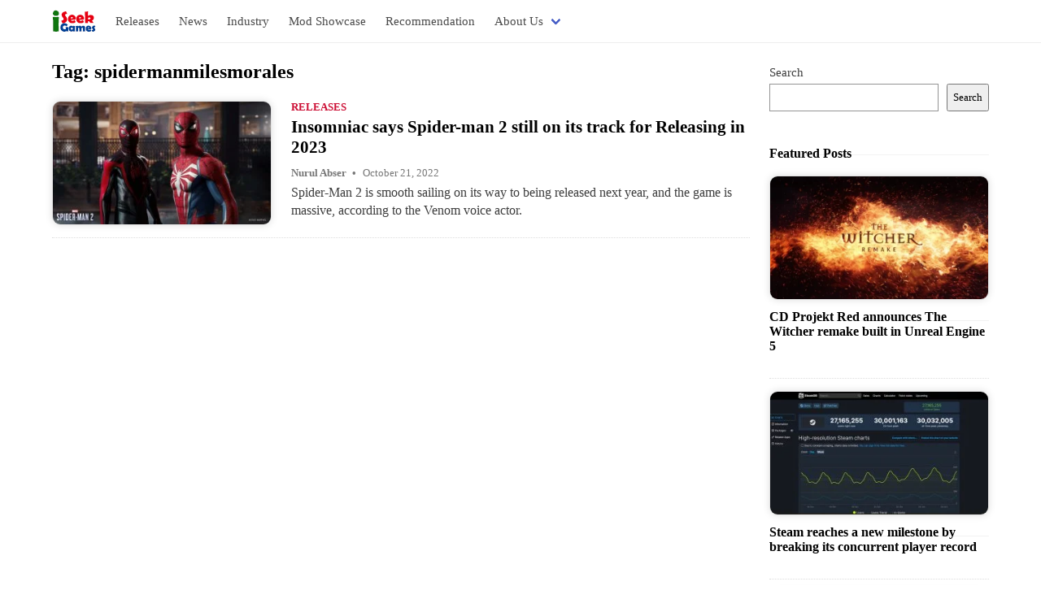

--- FILE ---
content_type: text/html; charset=UTF-8
request_url: https://iseekgames.com/tag/spidermanmilesmorales
body_size: 11941
content:
<!doctype html><html lang="en-US" class="has-navbar-fixed-top"><head><script data-no-optimize="1">var litespeed_docref=sessionStorage.getItem("litespeed_docref");litespeed_docref&&(Object.defineProperty(document,"referrer",{get:function(){return litespeed_docref}}),sessionStorage.removeItem("litespeed_docref"));</script> <meta charset="UTF-8"><meta name="viewport" content="width=device-width, initial-scale=1"><link rel="profile" href="https://gmpg.org/xfn/11"> <script type="litespeed/javascript" data-src="https://pagead2.googlesyndication.com/pagead/js/adsbygoogle.js?client=ca-pub-4840571559612091"
     crossorigin="anonymous"></script> <title>spidermanmilesmorales | iSeekGames</title><meta name='robots' content='max-image-preview:large' /><link rel='dns-prefetch' href='//ajax.googleapis.com' /><link rel='dns-prefetch' href='//fonts.googleapis.com' /><link rel="alternate" type="application/rss+xml" title="iSeekGames &raquo; Feed" href="https://iseekgames.com/feed" /><link rel="alternate" type="application/rss+xml" title="iSeekGames &raquo; Comments Feed" href="https://iseekgames.com/comments/feed" /><link rel="alternate" type="application/rss+xml" title="iSeekGames &raquo; spidermanmilesmorales Tag Feed" href="https://iseekgames.com/tag/spidermanmilesmorales/feed" /><style id="litespeed-ccss">.wp-block-group{box-sizing:border-box}ul{box-sizing:border-box}.wp-block-search__button{margin-left:10px;word-break:normal}.wp-block-search__inside-wrapper{display:flex;flex:auto;flex-wrap:nowrap;max-width:100%}.wp-block-search__label{width:100%}.wp-block-search__input{appearance:none;border:1px solid #949494;flex-grow:1;margin-left:0;margin-right:0;min-width:3rem;padding:8px;text-decoration:unset!important}.entry-content{counter-reset:footnotes}:root{--wp--preset--font-size--normal:16px;--wp--preset--font-size--huge:42px}.screen-reader-text{border:0;clip:rect(1px,1px,1px,1px);clip-path:inset(50%);height:1px;margin:-1px;overflow:hidden;padding:0;position:absolute;width:1px;word-wrap:normal!important}:root{--wp--preset--aspect-ratio--square:1;--wp--preset--aspect-ratio--4-3:4/3;--wp--preset--aspect-ratio--3-4:3/4;--wp--preset--aspect-ratio--3-2:3/2;--wp--preset--aspect-ratio--2-3:2/3;--wp--preset--aspect-ratio--16-9:16/9;--wp--preset--aspect-ratio--9-16:9/16;--wp--preset--color--black:#000;--wp--preset--color--cyan-bluish-gray:#abb8c3;--wp--preset--color--white:#fff;--wp--preset--color--pale-pink:#f78da7;--wp--preset--color--vivid-red:#cf2e2e;--wp--preset--color--luminous-vivid-orange:#ff6900;--wp--preset--color--luminous-vivid-amber:#fcb900;--wp--preset--color--light-green-cyan:#7bdcb5;--wp--preset--color--vivid-green-cyan:#00d084;--wp--preset--color--pale-cyan-blue:#8ed1fc;--wp--preset--color--vivid-cyan-blue:#0693e3;--wp--preset--color--vivid-purple:#9b51e0;--wp--preset--gradient--vivid-cyan-blue-to-vivid-purple:linear-gradient(135deg,rgba(6,147,227,1) 0%,#9b51e0 100%);--wp--preset--gradient--light-green-cyan-to-vivid-green-cyan:linear-gradient(135deg,#7adcb4 0%,#00d082 100%);--wp--preset--gradient--luminous-vivid-amber-to-luminous-vivid-orange:linear-gradient(135deg,rgba(252,185,0,1) 0%,rgba(255,105,0,1) 100%);--wp--preset--gradient--luminous-vivid-orange-to-vivid-red:linear-gradient(135deg,rgba(255,105,0,1) 0%,#cf2e2e 100%);--wp--preset--gradient--very-light-gray-to-cyan-bluish-gray:linear-gradient(135deg,#eee 0%,#a9b8c3 100%);--wp--preset--gradient--cool-to-warm-spectrum:linear-gradient(135deg,#4aeadc 0%,#9778d1 20%,#cf2aba 40%,#ee2c82 60%,#fb6962 80%,#fef84c 100%);--wp--preset--gradient--blush-light-purple:linear-gradient(135deg,#ffceec 0%,#9896f0 100%);--wp--preset--gradient--blush-bordeaux:linear-gradient(135deg,#fecda5 0%,#fe2d2d 50%,#6b003e 100%);--wp--preset--gradient--luminous-dusk:linear-gradient(135deg,#ffcb70 0%,#c751c0 50%,#4158d0 100%);--wp--preset--gradient--pale-ocean:linear-gradient(135deg,#fff5cb 0%,#b6e3d4 50%,#33a7b5 100%);--wp--preset--gradient--electric-grass:linear-gradient(135deg,#caf880 0%,#71ce7e 100%);--wp--preset--gradient--midnight:linear-gradient(135deg,#020381 0%,#2874fc 100%);--wp--preset--font-size--small:13px;--wp--preset--font-size--medium:20px;--wp--preset--font-size--large:36px;--wp--preset--font-size--x-large:42px;--wp--preset--spacing--20:.44rem;--wp--preset--spacing--30:.67rem;--wp--preset--spacing--40:1rem;--wp--preset--spacing--50:1.5rem;--wp--preset--spacing--60:2.25rem;--wp--preset--spacing--70:3.38rem;--wp--preset--spacing--80:5.06rem;--wp--preset--shadow--natural:6px 6px 9px rgba(0,0,0,.2);--wp--preset--shadow--deep:12px 12px 50px rgba(0,0,0,.4);--wp--preset--shadow--sharp:6px 6px 0px rgba(0,0,0,.2);--wp--preset--shadow--outlined:6px 6px 0px -3px rgba(255,255,255,1),6px 6px rgba(0,0,0,1);--wp--preset--shadow--crisp:6px 6px 0px rgba(0,0,0,1)}.button{-moz-appearance:none;-webkit-appearance:none;align-items:center;border:1px solid transparent;border-radius:4px;box-shadow:none;display:inline-flex;font-size:1rem;height:2.5em;justify-content:flex-start;line-height:1.5;padding-bottom:calc(.5em - 1px);padding-left:calc(.75em - 1px);padding-right:calc(.75em - 1px);padding-top:calc(.5em - 1px);position:relative;vertical-align:top}.button{-webkit-touch-callout:none}.navbar-link:not(.is-arrowless):after{border:3px solid transparent;border-radius:2px;border-right:0;border-top:0;content:" ";display:block;height:.625em;margin-top:-.4375em;position:absolute;top:50%;transform:rotate(-45deg);transform-origin:center;width:.625em}.navbar-burger{-moz-appearance:none;-webkit-appearance:none;appearance:none;background:0 0;border:none;color:currentColor;font-family:inherit;font-size:1em;margin:0;padding:0}body,figure,h1,h2,html,p,ul{margin:0;padding:0}h1,h2{font-size:100%;font-weight:400}ul{list-style:none}button,input{margin:0}html{box-sizing:border-box}*,:after,:before{box-sizing:inherit}img{height:auto;max-width:100%}html{background-color:#fff;font-size:16px;-moz-osx-font-smoothing:grayscale;-webkit-font-smoothing:antialiased;min-width:300px;overflow-x:hidden;overflow-y:scroll;text-rendering:optimizeLegibility;-webkit-text-size-adjust:100%;-moz-text-size-adjust:100%;text-size-adjust:100%}article,aside,figure,header,section{display:block}body,button,input{font-family:BlinkMacSystemFont,-apple-system,"Segoe UI",Roboto,Oxygen,Ubuntu,Cantarell,"Fira Sans","Droid Sans","Helvetica Neue",Helvetica,Arial,sans-serif}body{color:#4a4a4a;font-size:1em;font-weight:400;line-height:1.5}a{color:#485fc7;text-decoration:none}img{height:auto;max-width:100%}span{font-style:inherit;font-weight:inherit}.button{background-color:#fff;border-color:#dbdbdb;border-width:1px;color:#363636;justify-content:center;padding-bottom:calc(.5em - 1px);padding-left:1em;padding-right:1em;padding-top:calc(.5em - 1px);text-align:center;white-space:nowrap}.container{flex-grow:1;margin:0 auto;position:relative;width:auto}@media screen and (min-width:1024px){.container{max-width:960px}}@media screen and (min-width:1216px){.container:not(.is-max-desktop){max-width:1152px}}@media screen and (min-width:1408px){.container:not(.is-max-desktop):not(.is-max-widescreen){max-width:1344px}}.image{display:block;position:relative}.image img{display:block;height:auto;width:100%}.title{word-break:break-word}.title{color:#363636;font-size:2rem;font-weight:600;line-height:1.125}.title.is-6{font-size:1rem}.navbar{background-color:#fff;min-height:3.25rem;position:relative;z-index:30}.navbar>.container{align-items:stretch;display:flex;min-height:3.25rem;width:100%}.navbar.is-fixed-top{left:0;position:fixed;right:0;z-index:30}.navbar.is-fixed-top{top:0}html.has-navbar-fixed-top{padding-top:3.25rem}.navbar-brand{align-items:stretch;display:flex;flex-shrink:0;min-height:3.25rem}.navbar-burger{color:#4a4a4a;-moz-appearance:none;-webkit-appearance:none;appearance:none;background:0 0;border:none;display:block;height:3.25rem;position:relative;width:3.25rem;margin-left:auto}.navbar-burger span{background-color:currentColor;display:block;height:1px;left:calc(50% - 8px);position:absolute;transform-origin:center;width:16px}.navbar-burger span:first-child{top:calc(50% - 6px)}.navbar-burger span:nth-child(2){top:calc(50% - 1px)}.navbar-burger span:nth-child(3){top:calc(50% + 4px)}.navbar-menu{display:none}.navbar-item,.navbar-link{color:#4a4a4a;display:block;line-height:1.5;padding:.5rem .75rem;position:relative}.navbar-item{flex-grow:0;flex-shrink:0}.navbar-item img{max-height:1.75rem}.navbar-item.has-dropdown{padding:0}.navbar-link:not(.is-arrowless){padding-right:2.5em}.navbar-link:not(.is-arrowless):after{border-color:#485fc7;margin-top:-.375em;right:1.125em}.navbar-dropdown{font-size:.875rem;padding-bottom:.5rem;padding-top:.5rem}.navbar-dropdown .navbar-item{padding-left:1.5rem;padding-right:1.5rem}@media screen and (max-width:1023px){.navbar>.container{display:block}.navbar-brand .navbar-item{align-items:center;display:flex}.navbar-link:after{display:none}.navbar-menu{background-color:#fff;box-shadow:0 8px 16px rgba(10,10,10,.1);padding:.5rem 0}.navbar.is-fixed-top .navbar-menu{-webkit-overflow-scrolling:touch;max-height:calc(100vh - 3.25rem);overflow:auto}}@media screen and (min-width:1024px){.navbar,.navbar-menu{align-items:stretch;display:flex}.navbar{min-height:3.25rem}.navbar-burger{display:none}.navbar-item,.navbar-link{align-items:center;display:flex}.navbar-item.has-dropdown{align-items:stretch}.navbar-menu{flex-grow:1;flex-shrink:0}.navbar-dropdown{background-color:#fff;border-bottom-left-radius:6px;border-bottom-right-radius:6px;border-top:2px solid #dbdbdb;box-shadow:0 8px 8px rgba(10,10,10,.1);display:none;font-size:.875rem;left:0;min-width:100%;position:absolute;top:100%;z-index:20}.navbar-dropdown .navbar-item{padding:.375rem 1rem;white-space:nowrap}.navbar-dropdown a.navbar-item{padding-right:3rem}.navbar>.container .navbar-brand{margin-left:-.75rem}.navbar>.container .navbar-menu{margin-right:-.75rem}}.column{display:block;flex-basis:0;flex-grow:1;flex-shrink:1;padding:.75rem}@media screen and (min-width:769px),print{.column.is-three-quarters{flex:none;width:75%}.column.is-one-quarter{flex:none;width:25%}.column.is-4{flex:none;width:33.33333%}.column.is-8{flex:none;width:66.66667%}}.columns{margin-left:-.75rem;margin-right:-.75rem;margin-top:-.75rem}.columns:last-child{margin-bottom:-.75rem}@media screen and (min-width:769px),print{.columns:not(.is-desktop){display:flex}}.ml-1{margin-left:.25rem!important}.mb-3{margin-bottom:.75rem!important}.mb-5{margin-bottom:1.5rem!important}.my-5{margin-top:1.5rem!important;margin-bottom:1.5rem!important}.py-0{padding-top:0!important;padding-bottom:0!important}.section{padding:3rem 1.5rem}@media screen and (min-width:1024px){.section{padding:3rem}}html{--theme:#f47e00;--font:#3c3c3c;--black:#000;--bg:#fff;background-color:var(--bg)}body{font-family:'Lora',serif;color:var(--font);font-size:15px;line-height:27px;overflow-x:hidden;word-break:break-word}button,input{font-family:'Lora',serif}a{color:var(--theme)}h1,h2{font-size:24px;line-height:24px;font-weight:700;color:var(--black)}.section{padding:3rem .8rem}.entry-title{font-size:30px;margin-bottom:20px;line-height:35px}.entry-categories{line-height:15px;margin-bottom:5px}.entry-categories a{font-size:13px;display:inline-block;font-weight:700;text-transform:uppercase;color:#cc0f35}.post-archive .entry-title{font-size:21px;margin-bottom:10px;line-height:25px}.post-archive .entry-content{font-size:16px;line-height:22px;margin:0}.image.archive-featured-image{max-width:100%;border-radius:10px;overflow:hidden;box-shadow:0px 0px 10px #00000021;border:1px solid #e3e3e3}.post-meta{color:#777;margin:-5px 0 0;font-size:13px}.meta-author{font-weight:700}.meta-author:after{content:'•';display:inline-block;padding-left:4px;padding-right:1px}.site-header .navbar{border-bottom:1px solid #eee}.article-container{margin-bottom:15px;border-bottom:1px dotted #ddd;padding-bottom:15px}.entry-title a{color:var(--black)}.entry-content{font-size:19px;line-height:30px;margin-bottom:50px}.widget_block{margin-bottom:40px}.widget_block a{color:var(--black)}.widget_block h2{position:relative;font-size:16px;margin-bottom:15px}.widget_block h2:after{content:"";position:absolute;width:100%;height:1px;background-color:#f2f2f2;top:13px;right:0;z-index:-1}</style><link rel="preload" data-asynced="1" data-optimized="2" as="style" onload="this.onload=null;this.rel='stylesheet'" href="https://iseekgames.com/wp-content/litespeed/ucss/37396c0946531302571553c4d34bdf75.css?ver=710bb" /><script type="litespeed/javascript">!function(a){"use strict";var b=function(b,c,d){function e(a){return h.body?a():void setTimeout(function(){e(a)})}function f(){i.addEventListener&&i.removeEventListener("load",f),i.media=d||"all"}var g,h=a.document,i=h.createElement("link");if(c)g=c;else{var j=(h.body||h.getElementsByTagName("head")[0]).childNodes;g=j[j.length-1]}var k=h.styleSheets;i.rel="stylesheet",i.href=b,i.media="only x",e(function(){g.parentNode.insertBefore(i,c?g:g.nextSibling)});var l=function(a){for(var b=i.href,c=k.length;c--;)if(k[c].href===b)return a();setTimeout(function(){l(a)})};return i.addEventListener&&i.addEventListener("load",f),i.onloadcssdefined=l,l(f),i};"undefined"!=typeof exports?exports.loadCSS=b:a.loadCSS=b}("undefined"!=typeof global?global:this);!function(a){if(a.loadCSS){var b=loadCSS.relpreload={};if(b.support=function(){try{return a.document.createElement("link").relList.supports("preload")}catch(b){return!1}},b.poly=function(){for(var b=a.document.getElementsByTagName("link"),c=0;c<b.length;c++){var d=b[c];"preload"===d.rel&&"style"===d.getAttribute("as")&&(a.loadCSS(d.href,d,d.getAttribute("media")),d.rel=null)}},!b.support()){b.poly();var c=a.setInterval(b.poly,300);a.addEventListener&&a.addEventListener("load",function(){b.poly(),a.clearInterval(c)}),a.attachEvent&&a.attachEvent("onload",function(){a.clearInterval(c)})}}}(this);</script> <link rel="https://api.w.org/" href="https://iseekgames.com/wp-json/" /><link rel="alternate" title="JSON" type="application/json" href="https://iseekgames.com/wp-json/wp/v2/tags/256" /><link rel="EditURI" type="application/rsd+xml" title="RSD" href="https://iseekgames.com/xmlrpc.php?rsd" /><meta name="generator" content="WordPress 6.9" /><link rel="icon" href="https://iseekgames.com/wp-content/uploads/2022/09/isg-favicon.png" sizes="32x32" /><link rel="icon" href="https://iseekgames.com/wp-content/uploads/2022/09/isg-favicon.png" sizes="192x192" /><link rel="apple-touch-icon" href="https://iseekgames.com/wp-content/uploads/2022/09/isg-favicon.png" /><meta name="msapplication-TileImage" content="https://iseekgames.com/wp-content/uploads/2022/09/isg-favicon.png" /></head><body class="archive tag tag-spidermanmilesmorales tag-256 wp-custom-logo wp-theme-iseekgames hfeed"><div id="page" class="site">
<a class="skip-link screen-reader-text" href="#primary">Skip to content</a><header id="masthead" class="site-header mb-5"><nav class="navbar is-fixed-top" role="navigation" aria-label="main navigation"><div class="container"><div class="navbar-brand">
<a class="navbar-item" href="https://iseekgames.com" data-wpel-link="internal">
<img data-lazyloaded="1" src="[data-uri]" width="54" height="28" data-src="https://iseekgames.com/wp-content/uploads/2022/09/isglogo.png" alt="iSeekGames" />
</a>
<button class="button navbar-burger" data-target="primary-menu">
<span></span>
<span></span>
<span></span>
</button></div><ul id="primary-menu" class="navbar-menu"><a class="navbar-item Releases" href="https://iseekgames.com/category/releases" data-wpel-link="internal">Releases</a><a class="navbar-item News" href="https://iseekgames.com/category/news" data-wpel-link="internal">News</a><a class="navbar-item Industry" href="https://iseekgames.com/category/industry" data-wpel-link="internal">Industry</a><a class="navbar-item Mod Showcase" href="https://iseekgames.com/category/mod-showcase" data-wpel-link="internal">Mod Showcase</a><a class="navbar-item Recommendation" href="https://iseekgames.com/category/recommendation" data-wpel-link="internal">Recommendation</a><div class='navbar-item About Us has-dropdown is-hoverable'>
<a class="navbar-link" href="/about-us" data-wpel-link="internal">About Us</a><div class='navbar-dropdown'><a class="navbar-item Disclaimer" href="https://iseekgames.com/disclaimer" data-wpel-link="internal">Disclaimer</a><a class="navbar-item Privacy Policy" href="https://iseekgames.com/privacy-policy" data-wpel-link="internal">Privacy Policy</a></div></div></a></ul></div></nav></header><div class="section py-0"><div class="container my-5 post-archive"><div class="columns"><div class="column is-three-quarters"><header class="page-header"><h1 class="page-title mb-5">Tag: <span>spidermanmilesmorales</span></h1></header><article id="post-601" class="article-container"><div class="columns"><div class="column is-4"><figure class="image"><p class="image archive-featured-image">
<a class="post-thumbnail" href="https://iseekgames.com/601/insomniac-says-spider-man-2-still-on-its-track-for-releasing-in-2023" aria-hidden="true" tabindex="-1" data-wpel-link="internal">
<img data-lazyloaded="1" src="[data-uri]" width="316" height="178" data-src="https://iseekgames.com/wp-content/uploads/2022/10/AiYoZaGW2Y3vZUSBbYrioL-316x178.jpg.webp" class="attachment-medium size-medium wp-post-image" alt="Insomniac says Spider-man 2 still on its track for Releasing in 2023" data-mobile="https://iseekgames.com/wp-content/uploads/2022/10/AiYoZaGW2Y3vZUSBbYrioL-760x428.jpg" decoding="async" fetchpriority="high" />			</a></p></figure></div><div class="column is-8"><div class="archive-content"><div class="entry-categories">
<a href="https://iseekgames.com/category/releases" title="View all posts in Releases" data-wpel-link="internal">Releases</a></div><h2 class="entry-title"><a href="https://iseekgames.com/601/insomniac-says-spider-man-2-still-on-its-track-for-releasing-in-2023" rel="bookmark" data-wpel-link="internal">Insomniac says Spider-man 2 still on its track for Releasing in 2023</a></h2><div class="entry-header"><div class="post-meta">
<span class="meta-author">
Nurul Abser                        </span>
<span class="posted-on ml-1"><time class="entry-date published updated" datetime="2022-10-21T04:02:32-04:00">October 21, 2022</time></span></div></div><div class="entry-content">
Spider-Man 2 is smooth sailing on its way to being released next year, and the game is massive, according to the Venom voice actor.</div></div></div></div></article></div><div class="column is-one-quarter"><aside id="secondary" class="widget-area"><section id="block-2" class="widget widget_block widget_search"><form role="search" method="get" action="https://iseekgames.com/" class="wp-block-search__button-outside wp-block-search__text-button wp-block-search"><label for="wp-block-search__input-1" class="wp-block-search__label">Search</label><div class="wp-block-search__inside-wrapper "><input type="search" id="wp-block-search__input-1" class="wp-block-search__input " name="s" value="" placeholder="" required=""><button type="submit" class="wp-block-search__button  ">Search</button></div></form></section><section id="choice-block" class="widget widget_block"><div class="wp-block-group"><div class="wp-block-group__inner-container"><h2>Featured Posts</h2><article id="post-680" class="article-container"><figure class="image mb-3"><p class="image archive-featured-image">
<a class="post-thumbnail" href="https://iseekgames.com/680/cd-projekt-red-announces-the-witcher-remake-built-in-unreal-engine-5" aria-hidden="true" tabindex="-1" data-wpel-link="internal">
<img data-lazyloaded="1" src="[data-uri]" width="316" height="178" data-src="https://iseekgames.com/wp-content/uploads/2022/10/The-Witcher-remake-poster-316x178.webp" class="attachment-medium size-medium wp-post-image" alt="CD Projekt Red announces The Witcher remake built in Unreal Engine 5" data-mobile="https://iseekgames.com/wp-content/uploads/2022/10/The-Witcher-remake-poster-760x428.webp" decoding="async" />			</a></p></figure><div class="archive-content"><h2 class="title is-6"><a href="https://iseekgames.com/680/cd-projekt-red-announces-the-witcher-remake-built-in-unreal-engine-5" rel="bookmark" data-wpel-link="internal">CD Projekt Red announces The Witcher remake built in Unreal Engine 5</a></h2></div></article><article id="post-642" class="article-container"><figure class="image mb-3"><p class="image archive-featured-image">
<a class="post-thumbnail" href="https://iseekgames.com/642/steam-reaches-a-new-milestone-by-breaking-its-concurrent-player-record" aria-hidden="true" tabindex="-1" data-wpel-link="internal">
<img data-lazyloaded="1" src="[data-uri]" width="316" height="178" data-src="https://iseekgames.com/wp-content/uploads/2022/10/Steam-Chart-316x178.jpg.webp" class="attachment-medium size-medium wp-post-image" alt="Steam reaches a new milestone by breaking its concurrent player record" data-mobile="https://iseekgames.com/wp-content/uploads/2022/10/Steam-Chart-760x358.jpg" decoding="async" />			</a></p></figure><div class="archive-content"><h2 class="title is-6"><a href="https://iseekgames.com/642/steam-reaches-a-new-milestone-by-breaking-its-concurrent-player-record" rel="bookmark" data-wpel-link="internal">Steam reaches a new milestone by breaking its concurrent player record</a></h2></div></article><article id="post-617" class="article-container"><figure class="image mb-3"><p class="image archive-featured-image">
<a class="post-thumbnail" href="https://iseekgames.com/617/god-of-war-ragnarok-promises-more-excellent-gameplay-storyline-and-fluidity-than-its-prequel" aria-hidden="true" tabindex="-1" data-wpel-link="internal">
<img data-lazyloaded="1" src="[data-uri]" width="316" height="178" data-src="https://iseekgames.com/wp-content/uploads/2022/10/god-of-war-kratos-and-atreus-316x178.jpeg.webp" class="attachment-medium size-medium wp-post-image" alt="God of War Ragnarok promises more excellent gameplay, storyline, and fluidity than its prequel" data-mobile="https://iseekgames.com/wp-content/uploads/2022/10/god-of-war-kratos-and-atreus-760x428.jpeg" decoding="async" />			</a></p></figure><div class="archive-content"><h2 class="title is-6"><a href="https://iseekgames.com/617/god-of-war-ragnarok-promises-more-excellent-gameplay-storyline-and-fluidity-than-its-prequel" rel="bookmark" data-wpel-link="internal">God of War Ragnarok promises more excellent gameplay, storyline, and fluidity than its prequel</a></h2></div></article><article id="post-527" class="article-container"><figure class="image mb-3"><p class="image archive-featured-image">
<a class="post-thumbnail" href="https://iseekgames.com/527/overwatch-2-reaches-25-million-players-milestone-within-10-days-of-launch" aria-hidden="true" tabindex="-1" data-wpel-link="internal">
<img data-lazyloaded="1" src="[data-uri]" width="316" height="178" data-src="https://iseekgames.com/wp-content/uploads/2022/10/overwatch-2-heros-posing-in-a-poster-316x178.jpg" class="attachment-medium size-medium wp-post-image" alt="Overwatch 2 reaches 25 million players milestone within 10 days of launch" data-mobile="https://iseekgames.com/wp-content/uploads/2022/10/overwatch-2-heros-posing-in-a-poster-760x428.jpg" decoding="async" />			</a></p></figure><div class="archive-content"><h2 class="title is-6"><a href="https://iseekgames.com/527/overwatch-2-reaches-25-million-players-milestone-within-10-days-of-launch" rel="bookmark" data-wpel-link="internal">Overwatch 2 reaches 25 million players milestone within 10 days of launch</a></h2></div></article><article id="post-469" class="article-container"><figure class="image mb-3"><p class="image archive-featured-image">
<a class="post-thumbnail" href="https://iseekgames.com/469/god-of-war-ragnarok-has-officially-gone-gold" aria-hidden="true" tabindex="-1" data-wpel-link="internal">
<img data-lazyloaded="1" src="[data-uri]" width="316" height="178" data-src="https://iseekgames.com/wp-content/uploads/2022/10/images-1-1-316x178.jpg" class="attachment-medium size-medium wp-post-image" alt="God Of War: Ragnarok has officially gone gold" data-mobile="https://iseekgames.com/wp-content/uploads/2022/10/images-1-1-740x410.jpg" decoding="async" />			</a></p></figure><div class="archive-content"><h2 class="title is-6"><a href="https://iseekgames.com/469/god-of-war-ragnarok-has-officially-gone-gold" rel="bookmark" data-wpel-link="internal">God Of War: Ragnarok has officially gone gold</a></h2></div></article><article id="post-402" class="article-container"><figure class="image mb-3"><p class="image archive-featured-image">
<a class="post-thumbnail" href="https://iseekgames.com/402/witcher-4-is-at-least-3-years-away-from-release" aria-hidden="true" tabindex="-1" data-wpel-link="internal">
<img data-lazyloaded="1" src="[data-uri]" width="316" height="178" data-src="https://iseekgames.com/wp-content/uploads/2022/10/wicther4-316x178.png" class="attachment-medium size-medium wp-post-image" alt="Witcher 4 is at least 3 years away from release" data-mobile="https://iseekgames.com/wp-content/uploads/2022/10/wicther4-760x428.png" decoding="async" />			</a></p></figure><div class="archive-content"><h2 class="title is-6"><a href="https://iseekgames.com/402/witcher-4-is-at-least-3-years-away-from-release" rel="bookmark" data-wpel-link="internal">Witcher 4 is at least 3 years away from release</a></h2></div></article><article id="post-369" class="article-container"><figure class="image mb-3"><p class="image archive-featured-image">
<a class="post-thumbnail" href="https://iseekgames.com/369/diablo-4-gameplay-footage-leaked-and-campaign-missions-might-be-optional" aria-hidden="true" tabindex="-1" data-wpel-link="internal">
<img data-lazyloaded="1" src="[data-uri]" width="316" height="178" data-src="https://iseekgames.com/wp-content/uploads/2022/10/Web-capture_4-10-2022_131156_www.youtube.com_-316x178.jpeg" class="attachment-medium size-medium wp-post-image" alt="Diablo 4 gameplay footage leaked and campaign missions might be optional" data-mobile="https://iseekgames.com/wp-content/uploads/2022/10/Web-capture_4-10-2022_131156_www.youtube.com_-760x379.jpeg" decoding="async" />			</a></p></figure><div class="archive-content"><h2 class="title is-6"><a href="https://iseekgames.com/369/diablo-4-gameplay-footage-leaked-and-campaign-missions-might-be-optional" rel="bookmark" data-wpel-link="internal">Diablo 4 gameplay footage leaked and campaign missions might be optional</a></h2></div></article><article id="post-387" class="article-container"><figure class="image mb-3"><p class="image archive-featured-image">
<a class="post-thumbnail" href="https://iseekgames.com/387/god-of-war-ragnarok-is-rumored-to-be-40-hours-long" aria-hidden="true" tabindex="-1" data-wpel-link="internal">
<img data-lazyloaded="1" src="[data-uri]" width="316" height="178" data-src="https://iseekgames.com/wp-content/uploads/2022/10/gof-ragnarok-316x178.jpg" class="attachment-medium size-medium wp-post-image" alt="God Of War Ragnarok is rumored to be 40 hours long" data-mobile="https://iseekgames.com/wp-content/uploads/2022/10/gof-ragnarok-760x428.jpg" decoding="async" />			</a></p></figure><div class="archive-content"><h2 class="title is-6"><a href="https://iseekgames.com/387/god-of-war-ragnarok-is-rumored-to-be-40-hours-long" rel="bookmark" data-wpel-link="internal">God Of War Ragnarok is rumored to be 40 hours long</a></h2></div></article><article id="post-327" class="article-container"><figure class="image mb-3"><p class="image archive-featured-image">
<a class="post-thumbnail" href="https://iseekgames.com/327/popular-minecraft-youtuber-dream-finally-reveals-his-face" aria-hidden="true" tabindex="-1" data-wpel-link="internal">
<img data-lazyloaded="1" src="[data-uri]" width="316" height="178" data-src="https://iseekgames.com/wp-content/uploads/2022/10/dream-316x178.webp" class="attachment-medium size-medium wp-post-image" alt="Popular Minecraft Youtuber Dream finally reveals his face" data-mobile="https://iseekgames.com/wp-content/uploads/2022/10/dream-760x428.webp" decoding="async" />			</a></p></figure><div class="archive-content"><h2 class="title is-6"><a href="https://iseekgames.com/327/popular-minecraft-youtuber-dream-finally-reveals-his-face" rel="bookmark" data-wpel-link="internal">Popular Minecraft Youtuber Dream finally reveals his face</a></h2></div></article></div></div></section><section id="block-3" class="widget widget_block"><div class="wp-block-group"><div class="wp-block-group__inner-container is-layout-flow wp-block-group-is-layout-flow"></div></div></section><section id="block-4" class="widget widget_block"><div class="wp-block-group"><div class="wp-block-group__inner-container is-layout-flow wp-block-group-is-layout-flow"></div></div></section><section id="block-5" class="widget widget_block"><div class="wp-block-group"><div class="wp-block-group__inner-container is-layout-flow wp-block-group-is-layout-flow"></div></div></section><section id="block-6" class="widget widget_block"><div class="wp-block-group"><div class="wp-block-group__inner-container is-layout-flow wp-block-group-is-layout-flow"></div></div></section></aside></div></div></div></div><footer id="colophon" class="site-footer"><div class="section"><div class="container"><div class="columns"><div class="column is-5"><h3 class="title is-1">ISG</h3>
<strong>© <a href="https://lzdevs.com" data-wpel-link="external" rel="nofollow external noopener noreferrer">LZDevs</a>. All Rights Reserved.</strong>
<br>ISG is a video game news portal and no content should be reproduced anywhere without permission of the copyright holder.</div><div class="column is-2"><h4>
Useful Links</h4>
<a href="https://micro.com.bd/" data-wpel-link="external" rel="nofollow external noopener noreferrer">micro.com.bd - Gadget shop in BD</a></div><div class="column is-2">
[Internal Links]</div><div class="column is-3">
[External Links]</div></div></div></div></footer></div> <script type="speculationrules">{"prefetch":[{"source":"document","where":{"and":[{"href_matches":"/*"},{"not":{"href_matches":["/wp-*.php","/wp-admin/*","/wp-content/uploads/*","/wp-content/*","/wp-content/plugins/*","/wp-content/themes/iseekgames/*","/*\\?(.+)"]}},{"not":{"selector_matches":"a[rel~=\"nofollow\"]"}},{"not":{"selector_matches":".no-prefetch, .no-prefetch a"}}]},"eagerness":"conservative"}]}</script> <script type="litespeed/javascript" data-src="https://ajax.googleapis.com/ajax/libs/jquery/3.4.1/jquery.min.js?ver=3.4.1" id="jquery-js"></script>  <script type="litespeed/javascript" data-src="https://www.googletagmanager.com/gtag/js?id=G-4ZWE9GV1GF"></script> <script type="litespeed/javascript">window.dataLayer=window.dataLayer||[];function gtag(){dataLayer.push(arguments)}
gtag('js',new Date());gtag('config','G-4ZWE9GV1GF')</script> <script data-no-optimize="1">window.lazyLoadOptions=Object.assign({},{threshold:300},window.lazyLoadOptions||{});!function(t,e){"object"==typeof exports&&"undefined"!=typeof module?module.exports=e():"function"==typeof define&&define.amd?define(e):(t="undefined"!=typeof globalThis?globalThis:t||self).LazyLoad=e()}(this,function(){"use strict";function e(){return(e=Object.assign||function(t){for(var e=1;e<arguments.length;e++){var n,a=arguments[e];for(n in a)Object.prototype.hasOwnProperty.call(a,n)&&(t[n]=a[n])}return t}).apply(this,arguments)}function o(t){return e({},at,t)}function l(t,e){return t.getAttribute(gt+e)}function c(t){return l(t,vt)}function s(t,e){return function(t,e,n){e=gt+e;null!==n?t.setAttribute(e,n):t.removeAttribute(e)}(t,vt,e)}function i(t){return s(t,null),0}function r(t){return null===c(t)}function u(t){return c(t)===_t}function d(t,e,n,a){t&&(void 0===a?void 0===n?t(e):t(e,n):t(e,n,a))}function f(t,e){et?t.classList.add(e):t.className+=(t.className?" ":"")+e}function _(t,e){et?t.classList.remove(e):t.className=t.className.replace(new RegExp("(^|\\s+)"+e+"(\\s+|$)")," ").replace(/^\s+/,"").replace(/\s+$/,"")}function g(t){return t.llTempImage}function v(t,e){!e||(e=e._observer)&&e.unobserve(t)}function b(t,e){t&&(t.loadingCount+=e)}function p(t,e){t&&(t.toLoadCount=e)}function n(t){for(var e,n=[],a=0;e=t.children[a];a+=1)"SOURCE"===e.tagName&&n.push(e);return n}function h(t,e){(t=t.parentNode)&&"PICTURE"===t.tagName&&n(t).forEach(e)}function a(t,e){n(t).forEach(e)}function m(t){return!!t[lt]}function E(t){return t[lt]}function I(t){return delete t[lt]}function y(e,t){var n;m(e)||(n={},t.forEach(function(t){n[t]=e.getAttribute(t)}),e[lt]=n)}function L(a,t){var o;m(a)&&(o=E(a),t.forEach(function(t){var e,n;e=a,(t=o[n=t])?e.setAttribute(n,t):e.removeAttribute(n)}))}function k(t,e,n){f(t,e.class_loading),s(t,st),n&&(b(n,1),d(e.callback_loading,t,n))}function A(t,e,n){n&&t.setAttribute(e,n)}function O(t,e){A(t,rt,l(t,e.data_sizes)),A(t,it,l(t,e.data_srcset)),A(t,ot,l(t,e.data_src))}function w(t,e,n){var a=l(t,e.data_bg_multi),o=l(t,e.data_bg_multi_hidpi);(a=nt&&o?o:a)&&(t.style.backgroundImage=a,n=n,f(t=t,(e=e).class_applied),s(t,dt),n&&(e.unobserve_completed&&v(t,e),d(e.callback_applied,t,n)))}function x(t,e){!e||0<e.loadingCount||0<e.toLoadCount||d(t.callback_finish,e)}function M(t,e,n){t.addEventListener(e,n),t.llEvLisnrs[e]=n}function N(t){return!!t.llEvLisnrs}function z(t){if(N(t)){var e,n,a=t.llEvLisnrs;for(e in a){var o=a[e];n=e,o=o,t.removeEventListener(n,o)}delete t.llEvLisnrs}}function C(t,e,n){var a;delete t.llTempImage,b(n,-1),(a=n)&&--a.toLoadCount,_(t,e.class_loading),e.unobserve_completed&&v(t,n)}function R(i,r,c){var l=g(i)||i;N(l)||function(t,e,n){N(t)||(t.llEvLisnrs={});var a="VIDEO"===t.tagName?"loadeddata":"load";M(t,a,e),M(t,"error",n)}(l,function(t){var e,n,a,o;n=r,a=c,o=u(e=i),C(e,n,a),f(e,n.class_loaded),s(e,ut),d(n.callback_loaded,e,a),o||x(n,a),z(l)},function(t){var e,n,a,o;n=r,a=c,o=u(e=i),C(e,n,a),f(e,n.class_error),s(e,ft),d(n.callback_error,e,a),o||x(n,a),z(l)})}function T(t,e,n){var a,o,i,r,c;t.llTempImage=document.createElement("IMG"),R(t,e,n),m(c=t)||(c[lt]={backgroundImage:c.style.backgroundImage}),i=n,r=l(a=t,(o=e).data_bg),c=l(a,o.data_bg_hidpi),(r=nt&&c?c:r)&&(a.style.backgroundImage='url("'.concat(r,'")'),g(a).setAttribute(ot,r),k(a,o,i)),w(t,e,n)}function G(t,e,n){var a;R(t,e,n),a=e,e=n,(t=Et[(n=t).tagName])&&(t(n,a),k(n,a,e))}function D(t,e,n){var a;a=t,(-1<It.indexOf(a.tagName)?G:T)(t,e,n)}function S(t,e,n){var a;t.setAttribute("loading","lazy"),R(t,e,n),a=e,(e=Et[(n=t).tagName])&&e(n,a),s(t,_t)}function V(t){t.removeAttribute(ot),t.removeAttribute(it),t.removeAttribute(rt)}function j(t){h(t,function(t){L(t,mt)}),L(t,mt)}function F(t){var e;(e=yt[t.tagName])?e(t):m(e=t)&&(t=E(e),e.style.backgroundImage=t.backgroundImage)}function P(t,e){var n;F(t),n=e,r(e=t)||u(e)||(_(e,n.class_entered),_(e,n.class_exited),_(e,n.class_applied),_(e,n.class_loading),_(e,n.class_loaded),_(e,n.class_error)),i(t),I(t)}function U(t,e,n,a){var o;n.cancel_on_exit&&(c(t)!==st||"IMG"===t.tagName&&(z(t),h(o=t,function(t){V(t)}),V(o),j(t),_(t,n.class_loading),b(a,-1),i(t),d(n.callback_cancel,t,e,a)))}function $(t,e,n,a){var o,i,r=(i=t,0<=bt.indexOf(c(i)));s(t,"entered"),f(t,n.class_entered),_(t,n.class_exited),o=t,i=a,n.unobserve_entered&&v(o,i),d(n.callback_enter,t,e,a),r||D(t,n,a)}function q(t){return t.use_native&&"loading"in HTMLImageElement.prototype}function H(t,o,i){t.forEach(function(t){return(a=t).isIntersecting||0<a.intersectionRatio?$(t.target,t,o,i):(e=t.target,n=t,a=o,t=i,void(r(e)||(f(e,a.class_exited),U(e,n,a,t),d(a.callback_exit,e,n,t))));var e,n,a})}function B(e,n){var t;tt&&!q(e)&&(n._observer=new IntersectionObserver(function(t){H(t,e,n)},{root:(t=e).container===document?null:t.container,rootMargin:t.thresholds||t.threshold+"px"}))}function J(t){return Array.prototype.slice.call(t)}function K(t){return t.container.querySelectorAll(t.elements_selector)}function Q(t){return c(t)===ft}function W(t,e){return e=t||K(e),J(e).filter(r)}function X(e,t){var n;(n=K(e),J(n).filter(Q)).forEach(function(t){_(t,e.class_error),i(t)}),t.update()}function t(t,e){var n,a,t=o(t);this._settings=t,this.loadingCount=0,B(t,this),n=t,a=this,Y&&window.addEventListener("online",function(){X(n,a)}),this.update(e)}var Y="undefined"!=typeof window,Z=Y&&!("onscroll"in window)||"undefined"!=typeof navigator&&/(gle|ing|ro)bot|crawl|spider/i.test(navigator.userAgent),tt=Y&&"IntersectionObserver"in window,et=Y&&"classList"in document.createElement("p"),nt=Y&&1<window.devicePixelRatio,at={elements_selector:".lazy",container:Z||Y?document:null,threshold:300,thresholds:null,data_src:"src",data_srcset:"srcset",data_sizes:"sizes",data_bg:"bg",data_bg_hidpi:"bg-hidpi",data_bg_multi:"bg-multi",data_bg_multi_hidpi:"bg-multi-hidpi",data_poster:"poster",class_applied:"applied",class_loading:"litespeed-loading",class_loaded:"litespeed-loaded",class_error:"error",class_entered:"entered",class_exited:"exited",unobserve_completed:!0,unobserve_entered:!1,cancel_on_exit:!0,callback_enter:null,callback_exit:null,callback_applied:null,callback_loading:null,callback_loaded:null,callback_error:null,callback_finish:null,callback_cancel:null,use_native:!1},ot="src",it="srcset",rt="sizes",ct="poster",lt="llOriginalAttrs",st="loading",ut="loaded",dt="applied",ft="error",_t="native",gt="data-",vt="ll-status",bt=[st,ut,dt,ft],pt=[ot],ht=[ot,ct],mt=[ot,it,rt],Et={IMG:function(t,e){h(t,function(t){y(t,mt),O(t,e)}),y(t,mt),O(t,e)},IFRAME:function(t,e){y(t,pt),A(t,ot,l(t,e.data_src))},VIDEO:function(t,e){a(t,function(t){y(t,pt),A(t,ot,l(t,e.data_src))}),y(t,ht),A(t,ct,l(t,e.data_poster)),A(t,ot,l(t,e.data_src)),t.load()}},It=["IMG","IFRAME","VIDEO"],yt={IMG:j,IFRAME:function(t){L(t,pt)},VIDEO:function(t){a(t,function(t){L(t,pt)}),L(t,ht),t.load()}},Lt=["IMG","IFRAME","VIDEO"];return t.prototype={update:function(t){var e,n,a,o=this._settings,i=W(t,o);{if(p(this,i.length),!Z&&tt)return q(o)?(e=o,n=this,i.forEach(function(t){-1!==Lt.indexOf(t.tagName)&&S(t,e,n)}),void p(n,0)):(t=this._observer,o=i,t.disconnect(),a=t,void o.forEach(function(t){a.observe(t)}));this.loadAll(i)}},destroy:function(){this._observer&&this._observer.disconnect(),K(this._settings).forEach(function(t){I(t)}),delete this._observer,delete this._settings,delete this.loadingCount,delete this.toLoadCount},loadAll:function(t){var e=this,n=this._settings;W(t,n).forEach(function(t){v(t,e),D(t,n,e)})},restoreAll:function(){var e=this._settings;K(e).forEach(function(t){P(t,e)})}},t.load=function(t,e){e=o(e);D(t,e)},t.resetStatus=function(t){i(t)},t}),function(t,e){"use strict";function n(){e.body.classList.add("litespeed_lazyloaded")}function a(){console.log("[LiteSpeed] Start Lazy Load"),o=new LazyLoad(Object.assign({},t.lazyLoadOptions||{},{elements_selector:"[data-lazyloaded]",callback_finish:n})),i=function(){o.update()},t.MutationObserver&&new MutationObserver(i).observe(e.documentElement,{childList:!0,subtree:!0,attributes:!0})}var o,i;t.addEventListener?t.addEventListener("load",a,!1):t.attachEvent("onload",a)}(window,document);</script><script data-no-optimize="1">window.litespeed_ui_events=window.litespeed_ui_events||["mouseover","click","keydown","wheel","touchmove","touchstart"];var urlCreator=window.URL||window.webkitURL;function litespeed_load_delayed_js_force(){console.log("[LiteSpeed] Start Load JS Delayed"),litespeed_ui_events.forEach(e=>{window.removeEventListener(e,litespeed_load_delayed_js_force,{passive:!0})}),document.querySelectorAll("iframe[data-litespeed-src]").forEach(e=>{e.setAttribute("src",e.getAttribute("data-litespeed-src"))}),"loading"==document.readyState?window.addEventListener("DOMContentLoaded",litespeed_load_delayed_js):litespeed_load_delayed_js()}litespeed_ui_events.forEach(e=>{window.addEventListener(e,litespeed_load_delayed_js_force,{passive:!0})});async function litespeed_load_delayed_js(){let t=[];for(var d in document.querySelectorAll('script[type="litespeed/javascript"]').forEach(e=>{t.push(e)}),t)await new Promise(e=>litespeed_load_one(t[d],e));document.dispatchEvent(new Event("DOMContentLiteSpeedLoaded")),window.dispatchEvent(new Event("DOMContentLiteSpeedLoaded"))}function litespeed_load_one(t,e){console.log("[LiteSpeed] Load ",t);var d=document.createElement("script");d.addEventListener("load",e),d.addEventListener("error",e),t.getAttributeNames().forEach(e=>{"type"!=e&&d.setAttribute("data-src"==e?"src":e,t.getAttribute(e))});let a=!(d.type="text/javascript");!d.src&&t.textContent&&(d.src=litespeed_inline2src(t.textContent),a=!0),t.after(d),t.remove(),a&&e()}function litespeed_inline2src(t){try{var d=urlCreator.createObjectURL(new Blob([t.replace(/^(?:<!--)?(.*?)(?:-->)?$/gm,"$1")],{type:"text/javascript"}))}catch(e){d="data:text/javascript;base64,"+btoa(t.replace(/^(?:<!--)?(.*?)(?:-->)?$/gm,"$1"))}return d}</script><script data-no-optimize="1">var litespeed_vary=document.cookie.replace(/(?:(?:^|.*;\s*)_lscache_vary\s*\=\s*([^;]*).*$)|^.*$/,"");litespeed_vary||fetch("/wp-content/plugins/litespeed-cache/guest.vary.php",{method:"POST",cache:"no-cache",redirect:"follow"}).then(e=>e.json()).then(e=>{console.log(e),e.hasOwnProperty("reload")&&"yes"==e.reload&&(sessionStorage.setItem("litespeed_docref",document.referrer),window.location.reload(!0))});</script><script data-optimized="1" type="litespeed/javascript" data-src="https://iseekgames.com/wp-content/litespeed/js/fd99db1b00fb3aa75298fea6aebc8e1f.js?ver=710bb"></script><script defer src="https://static.cloudflareinsights.com/beacon.min.js/vcd15cbe7772f49c399c6a5babf22c1241717689176015" integrity="sha512-ZpsOmlRQV6y907TI0dKBHq9Md29nnaEIPlkf84rnaERnq6zvWvPUqr2ft8M1aS28oN72PdrCzSjY4U6VaAw1EQ==" data-cf-beacon='{"version":"2024.11.0","token":"84161dd0af3242e4943be50ecd5a9af6","r":1,"server_timing":{"name":{"cfCacheStatus":true,"cfEdge":true,"cfExtPri":true,"cfL4":true,"cfOrigin":true,"cfSpeedBrain":true},"location_startswith":null}}' crossorigin="anonymous"></script>
</body></html>
<!-- Page optimized by LiteSpeed Cache @2026-01-17 18:04:04 -->

<!-- Page cached by LiteSpeed Cache 7.7 on 2026-01-17 18:04:04 -->
<!-- Guest Mode -->
<!-- QUIC.cloud CCSS loaded ✅ /ccss/80395d0f5e26e8dc773bf075d53ef8b8.css -->
<!-- QUIC.cloud UCSS loaded ✅ /ucss/37396c0946531302571553c4d34bdf75.css -->